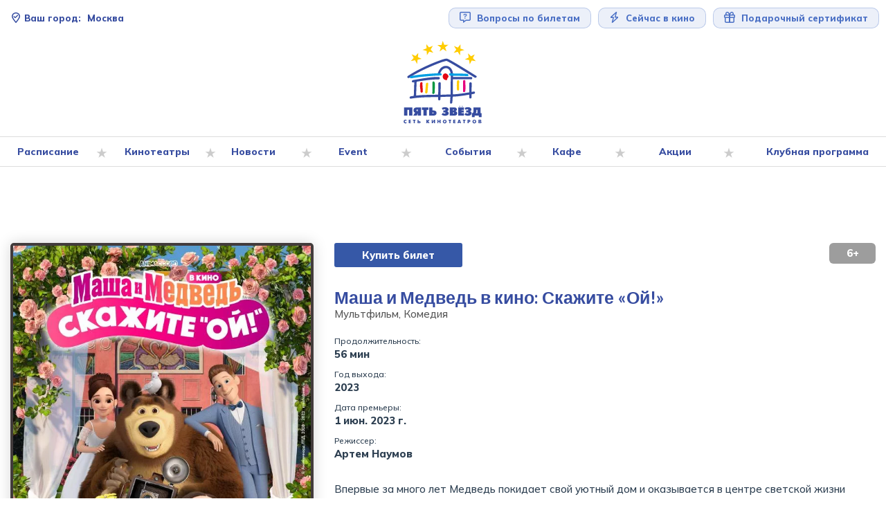

--- FILE ---
content_type: text/html; charset=UTF-8
request_url: https://5zvezd.ru/details/1112
body_size: 8608
content:
<!DOCTYPE html>
<html lang="ru">
<head>
    <meta charset="UTF-8">
    <meta http-equiv="X-UA-Compatible" content="IE=edge">
    <meta name="viewport" content="width=device-width, initial-scale=1">
    <link rel="apple-touch-icon" sizes="180x180" href="/design/icons/apple-touch-icon.png">
    <link rel="icon" type="image/png" sizes="32x32" href="/design/icons/favicon-32x32.png">
    <link rel="icon" type="image/png" sizes="16x16" href="/design/icons/favicon-16x16.png">
    <link rel="manifest" href="/design/icons/site.webmanifest">
    <link rel="mask-icon" href="/design/icons/safari-pinned-tab.svg" color="#364ca0">
    <link rel="shortcut icon" href="/design/icons/favicon.ico">
    <meta name="msapplication-TileColor" content="#2b5797">
    <meta name="msapplication-config" content="/design/icons/browserconfig.xml">
    <meta name="theme-color" content="#ffffff">
        <title>Маша и Медведь в кино: Скажите «Ой!» - смотреть в кино </title>
    <meta property="og:site_name" content="Сеть кинотеатров 5 Звёзд">
<meta property="og:type" content="article">
<meta property="og:url" content="https://5zvezd.ru/details/1112">
<meta name="twitter:card" content="summary">
<meta name="twitter:domain" content="https://5zvezd.ru">
<meta name="twitter:site" content="Сеть кинотеатров 5 Звёзд">
<meta property="og:title" content="Маша и Медведь в кино: Скажите «Ой!» - смотреть в кино ">
<meta itemprop="name" content="Маша и Медведь в кино: Скажите «Ой!» - смотреть в кино ">
<meta property="og:image" content="https://5zvezd.ru/design/export_logo.jpg">
<meta property="twitter:image:src" content="https://5zvezd.ru/design/export_logo.jpg">
<meta itemprop="image" content="https://5zvezd.ru/design/export_logo.jpg">
<meta name="csrf-param" content="_csrf">
<meta name="csrf-token" content="b1f55gK_qPN8sedkjOTvRJgEXWFIkksNVhI34nBqkYwZJY6gOvSaikT4ohbBqd4b-W0TNHmjATg0VGXSQzPQ1g==">

<link href="https://5zvezd.ru/details/1112" rel="canonical">
<link href="/css/bootstrap.min.css?v=1767359775" rel="stylesheet">
<link href="/css/site.css?v=1767359775" rel="stylesheet"></head>
<body>

<header>

    <div class="container">

        <a href="/" class="logo"
           aria-label="Перейти на главную страницу">
            <img src="/design/logo.svg" class="logo" alt="Логотип сети кинотеатров 5 Звёзд">
        </a>

        <div id="fast-buttons">
            <div>
                <button id="current-city" class="text-right" aria-label="Сменить текущей город" onclick="stars.showCityPopUp()">
     <svg><use href="#icon-location-check-regular"></use></svg>     <span>Ваш город:</span>
    Москва</button>

<div id="city-selector-backdrop" onclick="stars.hideCityPopUp()"></div>
<div id="city-selector">
    <p>Какой город вас интересует?</p>
    <ul>
                    <li>
                <a class="btn-blue"
                   href="/site/set-city?id=1&return_url=%2F">
                    Москва                </a>
            </li>
                    <li>
                <a class="btn-blue"
                   href="/site/set-city?id=6&return_url=%2Fvlg">
                    Волгоград                </a>
            </li>
                    <li>
                <a class="btn-blue"
                   href="/site/set-city?id=7&return_url=%2Frzn">
                    Рязань                </a>
            </li>
                    <li>
                <a class="btn-blue"
                   href="/site/set-city?id=5&return_url=%2Fsmr">
                    Самара                </a>
            </li>
                    <li>
                <a class="btn-blue"
                   href="/site/set-city?id=2&return_url=%2Fksk">
                    Курск                </a>
            </li>
                    <li>
                <a class="btn-blue"
                   href="/site/set-city?id=3&return_url=%2Fksm">
                    Кострома                </a>
            </li>
                    <li>
                <a class="btn-blue"
                   href="/site/set-city?id=4&return_url=%2Fshlk">
                    Щёлково                </a>
            </li>
            </ul>
</div>
            </div>
            <div class="right">
                <a href="/tickets-faq" class="big-link btn-svg">
                     <svg><use href="#icon-message-question-regular"></use></svg>                     Вопросы по билетам
                </a>

                <a href="/"
                   class="big-link btn-svg btn-now hidden-xs">
                     <svg><use href="#icon-bolt-regular"></use></svg>                     Сейчас в кино
                </a>

                <a href="/article/podari-kino1"
                   class="big-link btn-svg hidden-xs">
                     <svg><use href="#icon-gift-regular"></use></svg>                     Подарочный сертификат
                </a>
            </div>
        </div>


        <button id="toggleMenu" aria-label="Показать меню"
                onclick="stars.toggleMenu()">
            <span></span>
            <span></span>
            <span></span>
            <span></span>
        </button>

    </div>
    <div id="navigation-block">
        <nav class="container">
            <ul class="dropDownMenu"><li class="dropDownSubMenu menu-link" data-id="2"><a href="/schedule">Расписание</a> <ul class="dropDownSubMenu"><li class="menu-link" data-id="108"><a href="/schedule/smolenskaya">Пять Звезд на Смоленской</a></li><li class="menu-link" data-id="106"><a href="/schedule/paveletskaya">Пять Звезд на Павелецкой</a></li><li class="menu-link" data-id="107"><a href="/schedule/novokuznetskaya">Пять Звезд на Новокузнецкой</a></li></ul></li><li class="dropDownSubMenu menu-link" data-id="6"><a href="/cinemas/smolenskaya">Кинотеатры</a> <ul class="dropDownSubMenu"><li class="menu-link" data-id="10"><a href="/cinemas/smolenskaya">Пять Звезд на Смоленской</a></li><li class="menu-link" data-id="8"><a href="/cinemas/paveletskaya">Пять  Звезд на Павелецкой</a></li><li class="menu-link" data-id="9"><a href="/cinemas/novokuznetskaya">Пять Звезд на Новокузнецкой</a></li></ul></li><li class="menu-link" data-id="4"><a href="/news">Новости</a></li><li class="menu-link" data-id="84"><a href="/eventzone">Event</a></li><li class="menu-link" data-id="5"><a href="/events">События</a></li><li class="menu-link" data-id="85"><a href="/cafe">Кафе</a></li><li class="menu-link" data-id="86"><a href="/sale">Акции</a></li><li class="dropDownSubMenu menu-link" data-id="87"><a href="/club">Клубная программа</a> <ul class="dropDownSubMenu"><li class="menu-link" data-id="90"><a href="/club/club-days">Клубные дни в  Пять звезд</a></li></ul></li></ul>
        </nav>
    </div>
</header>

<main>
    <div class="container">
        <div id="main-slider">
                    </div>

        
<div class="creation-view">
    <div class="creation-info">
        <a class="buy-link visible-sm visible-xs" style="margin-bottom: 20px;" href="#creation-schedule-block">Купить
            билет</a>
        <div class="poster">
            
<picture>
    <source
            type="image/webp"
            srcset="
                /files/default/image?hash=9f46c36ebbdf3595fe9d8fd2df2735a1&width=600&webp=1 1x,
                /files/default/image?hash=9f46c36ebbdf3595fe9d8fd2df2735a1&width=800&webp=1 2x">
    <source
            type="image/jpeg"
            srcset="
                /files/default/image?hash=9f46c36ebbdf3595fe9d8fd2df2735a1&width=600&webp=0 1x,
                /files/default/image?hash=9f46c36ebbdf3595fe9d8fd2df2735a1&width=800&webp=0 2x">
    <img src="/files/default/image?hash=9f46c36ebbdf3595fe9d8fd2df2735a1&width=400&webp=0" alt="Обложка фильма Маша и Медведь в кино: Скажите «Ой!»" >
</picture>
        </div>
        <div class="creation-details">

            <div class="creation-markers">
                <a class="buy-link visible-lg visible-md" href="#creation-schedule-block">Купить билет</a>

                                
            </div>


            <h1>Маша и Медведь в кино: Скажите «Ой!»</h1>

            <div class="creation-genre">
                Мультфильм, Комедия            </div>

            <div class="creation-restrict">
                6+            </div>

            <div class="creation-details-section">
                <div class="creation-details-row">
                    <span>Продолжительность:</span>
                    <b>56 мин</b>
                </div>

                <div class="creation-details-row">
                    <span>Год выхода:</span>
                    <b>2023</b>
                </div>

                <div class="creation-details-row">
                    <span>Дата премьеры:</span>
                    <b>1 июн. 2023 г.</b>
                </div>

                            </div>

                            <div class="creation-details-row">
                    <span>Режиссер:</span>
                    <b>Артем Наумов</b>
                </div>
            
            
            
            <p class="synopsys">Впервые за много лет Медведь покидает свой уютный дом и оказывается в центре светской жизни большого города. Сегодня он — свадебный фотограф, а Маша — его помощница. Прощайте, торжественные церемонии! Здравствуй, круговорот веселья, творческого беспорядка и праздника настоящей любви. Очаровательная история с вдохновляющим посланием о любви и дружбе, которая не раз заставит зрителей сказать: «Ой!»</p>

            
            
        </div>
    </div>

    <div id="creation-schedule-block">
        
<div class="controls slider-controls">
    <button id="-prev" class="slider-arrow-prev"
            onclick="stars.main_slider.slick('slickPrev');">
         <svg><use href="#icon-arrow-left-regular"></use></svg>     </button>
    <button id="-next" class="slider-arrow-next"
            onclick="stars.main_slider.slick('slickNext')" ;>
         <svg><use href="#icon-arrow-right-regular"></use></svg>     </button>
</div>
        <h2>Расписание сеансов</h2>
        <p>Для покупки билетов выберите интересующий вас сеанс.</p>
        К сожалению, информации о сеансах пока нет.    </div>


            <div class="creation-images">
            <h2 class="nm">Кадры из фильма</h2>
            <div class="creation-images-list">
                                    <a href="/files/default/image?hash=93e7ace49643f79a9aceee6b42f30642&width=1200&webp=0" class="creation-image">
                        
<picture>
    <source
            type="image/webp"
            srcset="
                /files/default/image?hash=93e7ace49643f79a9aceee6b42f30642&width=300&webp=1 1x,
                /files/default/image?hash=93e7ace49643f79a9aceee6b42f30642&width=400&webp=1 2x">
    <source
            type="image/jpeg"
            srcset="
                /files/default/image?hash=93e7ace49643f79a9aceee6b42f30642&width=300&webp=0 1x,
                /files/default/image?hash=93e7ace49643f79a9aceee6b42f30642&width=400&webp=0 2x">
    <img src="/files/default/image?hash=93e7ace49643f79a9aceee6b42f30642&width=200&webp=0" alt="Кадр из фильма Маша и Медведь в кино: Скажите «Ой!»" >
</picture>
                    </a>
                                    <a href="/files/default/image?hash=602618fe00131de15b0efb55f098724e&width=1200&webp=0" class="creation-image">
                        
<picture>
    <source
            type="image/webp"
            srcset="
                /files/default/image?hash=602618fe00131de15b0efb55f098724e&width=300&webp=1 1x,
                /files/default/image?hash=602618fe00131de15b0efb55f098724e&width=400&webp=1 2x">
    <source
            type="image/jpeg"
            srcset="
                /files/default/image?hash=602618fe00131de15b0efb55f098724e&width=300&webp=0 1x,
                /files/default/image?hash=602618fe00131de15b0efb55f098724e&width=400&webp=0 2x">
    <img src="/files/default/image?hash=602618fe00131de15b0efb55f098724e&width=200&webp=0" alt="Кадр из фильма Маша и Медведь в кино: Скажите «Ой!»" >
</picture>
                    </a>
                                    <a href="/files/default/image?hash=62c2e88b577078f0b639054d3baac080&width=1200&webp=0" class="creation-image">
                        
<picture>
    <source
            type="image/webp"
            srcset="
                /files/default/image?hash=62c2e88b577078f0b639054d3baac080&width=300&webp=1 1x,
                /files/default/image?hash=62c2e88b577078f0b639054d3baac080&width=400&webp=1 2x">
    <source
            type="image/jpeg"
            srcset="
                /files/default/image?hash=62c2e88b577078f0b639054d3baac080&width=300&webp=0 1x,
                /files/default/image?hash=62c2e88b577078f0b639054d3baac080&width=400&webp=0 2x">
    <img src="/files/default/image?hash=62c2e88b577078f0b639054d3baac080&width=200&webp=0" alt="Кадр из фильма Маша и Медведь в кино: Скажите «Ой!»" >
</picture>
                    </a>
                                    <a href="/files/default/image?hash=c8bce0813b3cd528c46f4fbf88b44f45&width=1200&webp=0" class="creation-image">
                        
<picture>
    <source
            type="image/webp"
            srcset="
                /files/default/image?hash=c8bce0813b3cd528c46f4fbf88b44f45&width=300&webp=1 1x,
                /files/default/image?hash=c8bce0813b3cd528c46f4fbf88b44f45&width=400&webp=1 2x">
    <source
            type="image/jpeg"
            srcset="
                /files/default/image?hash=c8bce0813b3cd528c46f4fbf88b44f45&width=300&webp=0 1x,
                /files/default/image?hash=c8bce0813b3cd528c46f4fbf88b44f45&width=400&webp=0 2x">
    <img src="/files/default/image?hash=c8bce0813b3cd528c46f4fbf88b44f45&width=200&webp=0" alt="Кадр из фильма Маша и Медведь в кино: Скажите «Ой!»" >
</picture>
                    </a>
                                    <a href="/files/default/image?hash=b5570eadbab4e2fef9dc3f65139b25bc&width=1200&webp=0" class="creation-image">
                        
<picture>
    <source
            type="image/webp"
            srcset="
                /files/default/image?hash=b5570eadbab4e2fef9dc3f65139b25bc&width=300&webp=1 1x,
                /files/default/image?hash=b5570eadbab4e2fef9dc3f65139b25bc&width=400&webp=1 2x">
    <source
            type="image/jpeg"
            srcset="
                /files/default/image?hash=b5570eadbab4e2fef9dc3f65139b25bc&width=300&webp=0 1x,
                /files/default/image?hash=b5570eadbab4e2fef9dc3f65139b25bc&width=400&webp=0 2x">
    <img src="/files/default/image?hash=b5570eadbab4e2fef9dc3f65139b25bc&width=200&webp=0" alt="Кадр из фильма Маша и Медведь в кино: Скажите «Ой!»" >
</picture>
                    </a>
                                    <a href="/files/default/image?hash=0896adb3334b7e7d9e9da302d29a4502&width=1200&webp=0" class="creation-image">
                        
<picture>
    <source
            type="image/webp"
            srcset="
                /files/default/image?hash=0896adb3334b7e7d9e9da302d29a4502&width=300&webp=1 1x,
                /files/default/image?hash=0896adb3334b7e7d9e9da302d29a4502&width=400&webp=1 2x">
    <source
            type="image/jpeg"
            srcset="
                /files/default/image?hash=0896adb3334b7e7d9e9da302d29a4502&width=300&webp=0 1x,
                /files/default/image?hash=0896adb3334b7e7d9e9da302d29a4502&width=400&webp=0 2x">
    <img src="/files/default/image?hash=0896adb3334b7e7d9e9da302d29a4502&width=200&webp=0" alt="Кадр из фильма Маша и Медведь в кино: Скажите «Ой!»" >
</picture>
                    </a>
                                    <a href="/files/default/image?hash=d6bc7c6f6777aa57133a4fe37dda5b36&width=1200&webp=0" class="creation-image">
                        
<picture>
    <source
            type="image/webp"
            srcset="
                /files/default/image?hash=d6bc7c6f6777aa57133a4fe37dda5b36&width=300&webp=1 1x,
                /files/default/image?hash=d6bc7c6f6777aa57133a4fe37dda5b36&width=400&webp=1 2x">
    <source
            type="image/jpeg"
            srcset="
                /files/default/image?hash=d6bc7c6f6777aa57133a4fe37dda5b36&width=300&webp=0 1x,
                /files/default/image?hash=d6bc7c6f6777aa57133a4fe37dda5b36&width=400&webp=0 2x">
    <img src="/files/default/image?hash=d6bc7c6f6777aa57133a4fe37dda5b36&width=200&webp=0" alt="Кадр из фильма Маша и Медведь в кино: Скажите «Ой!»" >
</picture>
                    </a>
                                    <a href="/files/default/image?hash=95fcf9854531451d6a255fedad5ea35a&width=1200&webp=0" class="creation-image">
                        
<picture>
    <source
            type="image/webp"
            srcset="
                /files/default/image?hash=95fcf9854531451d6a255fedad5ea35a&width=300&webp=1 1x,
                /files/default/image?hash=95fcf9854531451d6a255fedad5ea35a&width=400&webp=1 2x">
    <source
            type="image/jpeg"
            srcset="
                /files/default/image?hash=95fcf9854531451d6a255fedad5ea35a&width=300&webp=0 1x,
                /files/default/image?hash=95fcf9854531451d6a255fedad5ea35a&width=400&webp=0 2x">
    <img src="/files/default/image?hash=95fcf9854531451d6a255fedad5ea35a&width=200&webp=0" alt="Кадр из фильма Маша и Медведь в кино: Скажите «Ой!»" >
</picture>
                    </a>
                                    <a href="/files/default/image?hash=81d8acea539bf18f1e15c66abe0035e1&width=1200&webp=0" class="creation-image">
                        
<picture>
    <source
            type="image/webp"
            srcset="
                /files/default/image?hash=81d8acea539bf18f1e15c66abe0035e1&width=300&webp=1 1x,
                /files/default/image?hash=81d8acea539bf18f1e15c66abe0035e1&width=400&webp=1 2x">
    <source
            type="image/jpeg"
            srcset="
                /files/default/image?hash=81d8acea539bf18f1e15c66abe0035e1&width=300&webp=0 1x,
                /files/default/image?hash=81d8acea539bf18f1e15c66abe0035e1&width=400&webp=0 2x">
    <img src="/files/default/image?hash=81d8acea539bf18f1e15c66abe0035e1&width=200&webp=0" alt="Кадр из фильма Маша и Медведь в кино: Скажите «Ой!»" >
</picture>
                    </a>
                                    <a href="/files/default/image?hash=f0bc0e0498bd70b0d51d683c98a789e9&width=1200&webp=0" class="creation-image">
                        
<picture>
    <source
            type="image/webp"
            srcset="
                /files/default/image?hash=f0bc0e0498bd70b0d51d683c98a789e9&width=300&webp=1 1x,
                /files/default/image?hash=f0bc0e0498bd70b0d51d683c98a789e9&width=400&webp=1 2x">
    <source
            type="image/jpeg"
            srcset="
                /files/default/image?hash=f0bc0e0498bd70b0d51d683c98a789e9&width=300&webp=0 1x,
                /files/default/image?hash=f0bc0e0498bd70b0d51d683c98a789e9&width=400&webp=0 2x">
    <img src="/files/default/image?hash=f0bc0e0498bd70b0d51d683c98a789e9&width=200&webp=0" alt="Кадр из фильма Маша и Медведь в кино: Скажите «Ой!»" >
</picture>
                    </a>
                                    <a href="/files/default/image?hash=eccc6f9f632dc716b7e25d35eab51168&width=1200&webp=0" class="creation-image">
                        
<picture>
    <source
            type="image/webp"
            srcset="
                /files/default/image?hash=eccc6f9f632dc716b7e25d35eab51168&width=300&webp=1 1x,
                /files/default/image?hash=eccc6f9f632dc716b7e25d35eab51168&width=400&webp=1 2x">
    <source
            type="image/jpeg"
            srcset="
                /files/default/image?hash=eccc6f9f632dc716b7e25d35eab51168&width=300&webp=0 1x,
                /files/default/image?hash=eccc6f9f632dc716b7e25d35eab51168&width=400&webp=0 2x">
    <img src="/files/default/image?hash=eccc6f9f632dc716b7e25d35eab51168&width=200&webp=0" alt="Кадр из фильма Маша и Медведь в кино: Скажите «Ой!»" >
</picture>
                    </a>
                                    <a href="/files/default/image?hash=fe98de98b6e3816e6b4d91e3197f734f&width=1200&webp=0" class="creation-image">
                        
<picture>
    <source
            type="image/webp"
            srcset="
                /files/default/image?hash=fe98de98b6e3816e6b4d91e3197f734f&width=300&webp=1 1x,
                /files/default/image?hash=fe98de98b6e3816e6b4d91e3197f734f&width=400&webp=1 2x">
    <source
            type="image/jpeg"
            srcset="
                /files/default/image?hash=fe98de98b6e3816e6b4d91e3197f734f&width=300&webp=0 1x,
                /files/default/image?hash=fe98de98b6e3816e6b4d91e3197f734f&width=400&webp=0 2x">
    <img src="/files/default/image?hash=fe98de98b6e3816e6b4d91e3197f734f&width=200&webp=0" alt="Кадр из фильма Маша и Медведь в кино: Скажите «Ой!»" >
</picture>
                    </a>
                                    <a href="/files/default/image?hash=4b18809b9d4b4334e81310bdd5204c01&width=1200&webp=0" class="creation-image">
                        
<picture>
    <source
            type="image/webp"
            srcset="
                /files/default/image?hash=4b18809b9d4b4334e81310bdd5204c01&width=300&webp=1 1x,
                /files/default/image?hash=4b18809b9d4b4334e81310bdd5204c01&width=400&webp=1 2x">
    <source
            type="image/jpeg"
            srcset="
                /files/default/image?hash=4b18809b9d4b4334e81310bdd5204c01&width=300&webp=0 1x,
                /files/default/image?hash=4b18809b9d4b4334e81310bdd5204c01&width=400&webp=0 2x">
    <img src="/files/default/image?hash=4b18809b9d4b4334e81310bdd5204c01&width=200&webp=0" alt="Кадр из фильма Маша и Медведь в кино: Скажите «Ой!»" >
</picture>
                    </a>
                                    <a href="/files/default/image?hash=3dfe7a530feb049b8d3ba7c898c3d7c8&width=1200&webp=0" class="creation-image">
                        
<picture>
    <source
            type="image/webp"
            srcset="
                /files/default/image?hash=3dfe7a530feb049b8d3ba7c898c3d7c8&width=300&webp=1 1x,
                /files/default/image?hash=3dfe7a530feb049b8d3ba7c898c3d7c8&width=400&webp=1 2x">
    <source
            type="image/jpeg"
            srcset="
                /files/default/image?hash=3dfe7a530feb049b8d3ba7c898c3d7c8&width=300&webp=0 1x,
                /files/default/image?hash=3dfe7a530feb049b8d3ba7c898c3d7c8&width=400&webp=0 2x">
    <img src="/files/default/image?hash=3dfe7a530feb049b8d3ba7c898c3d7c8&width=200&webp=0" alt="Кадр из фильма Маша и Медведь в кино: Скажите «Ой!»" >
</picture>
                    </a>
                                    <a href="/files/default/image?hash=8deda6d046a94d53c4efc3a70c8665ff&width=1200&webp=0" class="creation-image">
                        
<picture>
    <source
            type="image/webp"
            srcset="
                /files/default/image?hash=8deda6d046a94d53c4efc3a70c8665ff&width=300&webp=1 1x,
                /files/default/image?hash=8deda6d046a94d53c4efc3a70c8665ff&width=400&webp=1 2x">
    <source
            type="image/jpeg"
            srcset="
                /files/default/image?hash=8deda6d046a94d53c4efc3a70c8665ff&width=300&webp=0 1x,
                /files/default/image?hash=8deda6d046a94d53c4efc3a70c8665ff&width=400&webp=0 2x">
    <img src="/files/default/image?hash=8deda6d046a94d53c4efc3a70c8665ff&width=200&webp=0" alt="Кадр из фильма Маша и Медведь в кино: Скажите «Ой!»" >
</picture>
                    </a>
                                    <a href="/files/default/image?hash=87171c4ac2766f3aded7395eafe96750&width=1200&webp=0" class="creation-image">
                        
<picture>
    <source
            type="image/webp"
            srcset="
                /files/default/image?hash=87171c4ac2766f3aded7395eafe96750&width=300&webp=1 1x,
                /files/default/image?hash=87171c4ac2766f3aded7395eafe96750&width=400&webp=1 2x">
    <source
            type="image/jpeg"
            srcset="
                /files/default/image?hash=87171c4ac2766f3aded7395eafe96750&width=300&webp=0 1x,
                /files/default/image?hash=87171c4ac2766f3aded7395eafe96750&width=400&webp=0 2x">
    <img src="/files/default/image?hash=87171c4ac2766f3aded7395eafe96750&width=200&webp=0" alt="Кадр из фильма Маша и Медведь в кино: Скажите «Ой!»" >
</picture>
                    </a>
                                    <a href="/files/default/image?hash=78ccdde19c9d886c3a604a3c8a657ed1&width=1200&webp=0" class="creation-image">
                        
<picture>
    <source
            type="image/webp"
            srcset="
                /files/default/image?hash=78ccdde19c9d886c3a604a3c8a657ed1&width=300&webp=1 1x,
                /files/default/image?hash=78ccdde19c9d886c3a604a3c8a657ed1&width=400&webp=1 2x">
    <source
            type="image/jpeg"
            srcset="
                /files/default/image?hash=78ccdde19c9d886c3a604a3c8a657ed1&width=300&webp=0 1x,
                /files/default/image?hash=78ccdde19c9d886c3a604a3c8a657ed1&width=400&webp=0 2x">
    <img src="/files/default/image?hash=78ccdde19c9d886c3a604a3c8a657ed1&width=200&webp=0" alt="Кадр из фильма Маша и Медведь в кино: Скажите «Ой!»" >
</picture>
                    </a>
                                    <a href="/files/default/image?hash=7eef6e7ba536cf86d4502dd99c4f2231&width=1200&webp=0" class="creation-image">
                        
<picture>
    <source
            type="image/webp"
            srcset="
                /files/default/image?hash=7eef6e7ba536cf86d4502dd99c4f2231&width=300&webp=1 1x,
                /files/default/image?hash=7eef6e7ba536cf86d4502dd99c4f2231&width=400&webp=1 2x">
    <source
            type="image/jpeg"
            srcset="
                /files/default/image?hash=7eef6e7ba536cf86d4502dd99c4f2231&width=300&webp=0 1x,
                /files/default/image?hash=7eef6e7ba536cf86d4502dd99c4f2231&width=400&webp=0 2x">
    <img src="/files/default/image?hash=7eef6e7ba536cf86d4502dd99c4f2231&width=200&webp=0" alt="Кадр из фильма Маша и Медведь в кино: Скажите «Ой!»" >
</picture>
                    </a>
                                    <a href="/files/default/image?hash=17731bacb9094299b933bdab17f9a0cc&width=1200&webp=0" class="creation-image">
                        
<picture>
    <source
            type="image/webp"
            srcset="
                /files/default/image?hash=17731bacb9094299b933bdab17f9a0cc&width=300&webp=1 1x,
                /files/default/image?hash=17731bacb9094299b933bdab17f9a0cc&width=400&webp=1 2x">
    <source
            type="image/jpeg"
            srcset="
                /files/default/image?hash=17731bacb9094299b933bdab17f9a0cc&width=300&webp=0 1x,
                /files/default/image?hash=17731bacb9094299b933bdab17f9a0cc&width=400&webp=0 2x">
    <img src="/files/default/image?hash=17731bacb9094299b933bdab17f9a0cc&width=200&webp=0" alt="Кадр из фильма Маша и Медведь в кино: Скажите «Ой!»" >
</picture>
                    </a>
                                    <a href="/files/default/image?hash=deff6b4e4484857e50e5f846405fc576&width=1200&webp=0" class="creation-image">
                        
<picture>
    <source
            type="image/webp"
            srcset="
                /files/default/image?hash=deff6b4e4484857e50e5f846405fc576&width=300&webp=1 1x,
                /files/default/image?hash=deff6b4e4484857e50e5f846405fc576&width=400&webp=1 2x">
    <source
            type="image/jpeg"
            srcset="
                /files/default/image?hash=deff6b4e4484857e50e5f846405fc576&width=300&webp=0 1x,
                /files/default/image?hash=deff6b4e4484857e50e5f846405fc576&width=400&webp=0 2x">
    <img src="/files/default/image?hash=deff6b4e4484857e50e5f846405fc576&width=200&webp=0" alt="Кадр из фильма Маша и Медведь в кино: Скажите «Ой!»" >
</picture>
                    </a>
                            </div>
        </div>
    </div>    </div>

</main>

<footer>
    <div class="container">

        <div class="app-links">
            <p>В нашем мобильном приложении покупать билеты еще быстрее и проще!</p>
            <div>
                <a href="https://apps.rustore.ru/app/ru.rambler.fivestars">
                    <img src="/design/android.svg" class="img-fluid"
                         alt="Мобильное приложение кинотеатра 5 звезд для android">
                </a>
                <a href="https://apps.apple.com/ru/app/%D0%BF%D1%8F%D1%82%D1%8C-%D0%B7%D0%B2%D0%B5%D0%B7%D0%B4-%D1%81%D0%B5%D1%82%D1%8C-%D0%BA%D0%B8%D0%BD%D0%BE%D1%82%D0%B5%D0%B0%D1%82%D1%80%D0%BE%D0%B2/id6447267756">
                    <img src="/design/ios.svg" class="img-fluid" alt="Мобильное приложение кинотеатра 5 звезд для ios">
                </a>
            </div>
            <img class="qr" src="/design/app-qr.svg" alt="QR код для загрузки мобильног приложения.">
        </div>


        <div class="footer-social">
            <span>Мы в социальных сетях:</span>
            <a href="https://vk.com/5zvezd" rel="nofollow" target="_blank">
                 <svg><use href="#icon-vk-brands"></use></svg>             </a>
            <a href="https://t.me/kinoteatr5zvezd" rel="nofollow" target="_blank">
                 <svg><use href="#icon-telegram-brands"></use></svg>             </a>
        </div>

        <div class="footer-links">
            <a href="https://paradisegroup.ru" class="paradise-link">
                <img src="/design/logo.svg" alt="Логотип Пять Звёзд">
            </a>
            <ul class="links">
                <li><a href="/article/podari-kino1">Подарочный сертификат</a></li>
                <li><a href="/pushkin">Пушкинская карта</a></li>
                <li><a href="/about">Наша сеть кинотеатров</a></li>
                <li><a href="/advertising">Реклама и аренда</a></li>
                <li><a href="#" onclick="$('#contact-modal').modal()">Контакты</a></li>
                <li><a href="/pilitika.pdf">Политика конфиденциальности персональных данных</a></li>
            </ul>
        </div>

    </div>

    <div class="copyright">
        <div>
            <img src="/design/paradise.svg" alt="Логотип компании Paradise" class="paradise">
            <div>
                2007-2026                <span>&copy; <a href="https://paradisegroup.ru" rel="nofollow" target="_blank">
                    Группа компаний Парадиз
                    </a>
                </span>
            </div>
        </div>
        <div>
            <img src="/design/floor12.svg" alt="Логотип Евгения Горяева" class="f12">
            <a href="https://floor12.net/ru" rel="nofollow" target="_blank">
                Разработка и поддержка сайта: <span>floor12.net</span>
            </a>
        </div>

    </div>

</footer>

<div class="modal fade" id="contact-modal" role="dialog">
    <div class="modal-dialog" role="document">
        <div class="modal-content">
            <div class="modal-header">
                <h2>Выберите тему обращения</h2>
            </div>
            <div class="modal-body text-center">
                <a class="btn btn-primary" href="/tickets-faq">По вопросам билетов</a>
                <a class="btn btn-primary" href="/contacts">По другим вопросам</a>
            </div>
        </div>
    </div>
</div>

<script src="/js/jquery-3.6.0.min.js?v=1767359775"></script>
<script src="/assets/15751e90/js/bootstrap.min.js?v=1767359917"></script>
<script src="/js/main.js?v=1767359775"></script>
<script>jQuery(function ($) {
stars.initCreationImageSlider();
});</script><script async defer type="text/javascript" src="https://www.afisha.ru/w/ticketmanager.js"></script>
<!-- Yandex.Metrika counter -->
<script type="text/javascript">
    (function (m, e, t, r, i, k, a) {
        m[i] = m[i] || function () {
            (m[i].a = m[i].a || []).push(arguments)
        };
        m[i].l = 1 * new Date();
        for (var j = 0; j < document.scripts.length; j++) {
            if (document.scripts[j].src === r) {
                return;
            }
        }
        k = e.createElement(t), a = e.getElementsByTagName(t)[0], k.async = 1, k.src = r, a.parentNode.insertBefore(k, a)
    })
    (window, document, "script", "https://mc.yandex.ru/metrika/tag.js", "ym");

    ym(87452005, "init", {
        clickmap: true,
        trackLinks: true,
        accurateTrackBounce: true,
        webvisor: false
    });
</script>
<noscript>
    <div><img src="https://mc.yandex.ru/watch/87452005" style="position:absolute; left:-9999px;" alt=""/></div>
</noscript>
<!-- /Yandex.Metrika counter --><svg xmlns="http://www.w3.org/2000/svg" style="display: none;"><symbol  id='icon-arrow-left-regular'  viewBox="0 0 448 512"><!--! Font Awesome Pro 6.0.0 by @fontawesome - https://fontawesome.com License - https://fontawesome.com/license (Commercial License) Copyright 2022 Fonticons, Inc. --><path fill="currentColor"d="M447.1 256c0 13.25-10.76 24.01-24.01 24.01H83.9l132.7 126.6c9.625 9.156 9.969 24.41 .8125 33.94c-9.156 9.594-24.34 9.938-33.94 .8125l-176-168C2.695 268.9 .0078 262.6 .0078 256S2.695 243.2 7.445 238.6l176-168C193 61.51 208.2 61.85 217.4 71.45c9.156 9.5 8.812 24.75-.8125 33.94l-132.7 126.6h340.1C437.2 232 447.1 242.8 447.1 256z"/></symbol><symbol  id='icon-arrow-right-regular'  viewBox="0 0 448 512"><!--! Font Awesome Pro 6.0.0 by @fontawesome - https://fontawesome.com License - https://fontawesome.com/license (Commercial License) Copyright 2022 Fonticons, Inc. --><path fill="currentColor"d="M264.6 70.63l176 168c4.75 4.531 7.438 10.81 7.438 17.38s-2.688 12.84-7.438 17.38l-176 168c-9.594 9.125-24.78 8.781-33.94-.8125c-9.156-9.5-8.812-24.75 .8125-33.94l132.7-126.6H24.01c-13.25 0-24.01-10.76-24.01-24.01s10.76-23.99 24.01-23.99h340.1l-132.7-126.6C221.8 96.23 221.5 80.98 230.6 71.45C239.8 61.85 254.1 61.51 264.6 70.63z"/></symbol><symbol  id='icon-location-check-regular'  viewBox="0 0 384 512"><!--! Font Awesome Pro 6.0.0 by @fontawesome - https://fontawesome.com License - https://fontawesome.com/license (Commercial License) Copyright 2022 Fonticons, Inc. --><path fill="currentColor"d="M176.1 272.1C167.6 282.3 152.4 282.3 143 272.1L87.03 216.1C77.66 207.6 77.66 192.4 87.03 183C96.4 173.7 111.6 173.7 120.1 183L160 222.1L255 127C264.4 117.7 279.6 117.7 288.1 127C298.3 136.4 298.3 151.6 288.1 160.1L176.1 272.1zM384 192C384 279.4 267 435 215.7 499.2C203.4 514.5 180.6 514.5 168.3 499.2C116.1 435 0 279.4 0 192C0 85.96 85.96 0 192 0C298 0 384 85.96 384 192H384zM192 48C112.5 48 48 112.5 48 192C48 204.4 52.49 223.6 63.3 249.2C73.78 274 88.66 301.4 105.8 329.1C134.2 375.3 167.2 419.1 192 451.7C216.8 419.1 249.8 375.3 278.2 329.1C295.3 301.4 310.2 274 320.7 249.2C331.5 223.6 336 204.4 336 192C336 112.5 271.5 48 192 48V48z"/></symbol><symbol  id='icon-message-question-regular'  viewBox="0 0 512 512"><!--! Font Awesome Pro 6.0.0 by @fontawesome - https://fontawesome.com License - https://fontawesome.com/license (Commercial License) Copyright 2022 Fonticons, Inc. --><path fill="currentColor"d="M448 0H64C28.75 0 0 28.75 0 63.1v287.1C0 387.2 28.75 415.1 64 415.1h96v83.1c0 9.836 11.02 15.5 19.12 9.649L304 415.1H448c35.25 0 64-28.75 64-63.1V63.1C512 28.75 483.3 0 448 0zM464 352c0 8.75-7.25 16-16 16h-160l-80 60v-60H64c-8.75 0-16-7.25-16-16V64c0-8.75 7.25-16 16-16h384c8.75 0 16 7.25 16 16V352zM249.1 268C235.4 268 224 279.4 224 294S235.4 320 249.1 320C264.6 320 276 308.6 276 294S264.6 268 249.1 268zM277.7 96H234.3C201.8 96 176 121.6 176 153.8c0 10.74 9.166 19.83 20 19.83S216 164.6 216 153.8c0-9.914 8.334-18.17 18.33-18.17h43.33c10 0 18.33 8.26 18.33 18.17c0 6.607-3.334 12.39-9.166 15.7L239.3 197.6c-6.668 4.131-10 10.74-10 17.35v13.22c0 10.74 9.166 19.83 20 19.83c10.83 0 20-9.088 20-19.83V226.5l38.33-23.13C325.2 192.7 336 173.7 336 153.8C336 121.6 310.2 96 277.7 96z"/></symbol><symbol  id='icon-bolt-regular'  viewBox="0 0 384 512"><!--! Font Awesome Pro 6.0.0 by @fontawesome - https://fontawesome.com License - https://fontawesome.com/license (Commercial License) Copyright 2022 Fonticons, Inc. --><path fill="currentColor"d="M289.7 .0006C308.8 .0006 322.6 18.26 317.4 36.61L263.8 224H349.1C368.4 224 384 239.6 384 258.9C384 269.2 379.5 278.9 371.7 285.6L112.9 505.2C107.7 509.6 101.1 512 94.27 512C75.18 512 61.4 493.7 66.64 475.4L120.2 288H33.74C15.1 288 0 272.9 0 254.3C0 244.4 4.315 235 11.81 228.6L271.1 6.893C276.3 2.445 282.9 0 289.7 0V.0006zM253.6 84.99L72.36 240H152C159.5 240 166.6 243.5 171.2 249.5C175.7 255.6 177.1 263.4 175.1 270.6L130.3 427.5L313.5 272H232C224.5 272 217.4 268.5 212.8 262.5C208.3 256.4 206.9 248.6 208.9 241.4L253.6 84.99z"/></symbol><symbol  id='icon-gift-regular'  viewBox="0 0 512 512"><!--! Font Awesome Pro 6.0.0 by @fontawesome - https://fontawesome.com License - https://fontawesome.com/license (Commercial License) Copyright 2022 Fonticons, Inc. --><path fill="currentColor"d="M256 85.46L280.1 44.45C296.3 16.91 325.9 0 357.8 0H360C408.6 0 448 39.4 448 88C448 102.4 444.5 115.1 438.4 128H464C490.5 128 512 149.5 512 176V240C512 260.9 498.6 278.7 480 285.3V448C480 483.3 451.3 512 416 512H96C60.65 512 32 483.3 32 448V285.3C13.36 278.7 0 260.9 0 240V176C0 149.5 21.49 128 48 128H73.6C67.46 115.1 64 102.4 64 88C64 39.4 103.4 0 152 0H154.2C186.1 0 215.7 16.91 231.9 44.45L256 85.46zM288 176V240H464V176H288zM224 176H48V240H224V176zM224 288H80V448C80 456.8 87.16 464 96 464H224V288zM288 464H416C424.8 464 432 456.8 432 448V288H288V464zM360 128C382.1 128 400 110.1 400 88C400 65.91 382.1 48 360 48H357.8C342.9 48 329.1 55.91 321.5 68.78L286.7 128H360zM225.3 128L190.5 68.78C182.9 55.91 169.1 48 154.2 48H152C129.9 48 112 65.91 112 88C112 110.1 129.9 128 152 128H225.3z"/></symbol><symbol  id='icon-vk-brands'  viewBox="0 0 448 512"><!--! Font Awesome Pro 6.0.0 by @fontawesome - https://fontawesome.com License - https://fontawesome.com/license (Commercial License) Copyright 2022 Fonticons, Inc. --><path fill="currentColor"d="M31.4907 63.4907C0 94.9813 0 145.671 0 247.04V264.96C0 366.329 0 417.019 31.4907 448.509C62.9813 480 113.671 480 215.04 480H232.96C334.329 480 385.019 480 416.509 448.509C448 417.019 448 366.329 448 264.96V247.04C448 145.671 448 94.9813 416.509 63.4907C385.019 32 334.329 32 232.96 32H215.04C113.671 32 62.9813 32 31.4907 63.4907ZM75.6 168.267H126.747C128.427 253.76 166.133 289.973 196 297.44V168.267H244.16V242C273.653 238.827 304.64 205.227 315.093 168.267H363.253C359.313 187.435 351.46 205.583 340.186 221.579C328.913 237.574 314.461 251.071 297.733 261.227C316.41 270.499 332.907 283.63 346.132 299.751C359.357 315.873 369.01 334.618 374.453 354.747H321.44C316.555 337.262 306.614 321.61 292.865 309.754C279.117 297.899 262.173 290.368 244.16 288.107V354.747H238.373C136.267 354.747 78.0267 284.747 75.6 168.267Z"/></symbol><symbol  id='icon-telegram-brands'  viewBox="0 0 496 512"><!--! Font Awesome Pro 6.0.0 by @fontawesome - https://fontawesome.com License - https://fontawesome.com/license (Commercial License) Copyright 2022 Fonticons, Inc. --><path fill="currentColor"d="M248,8C111.033,8,0,119.033,0,256S111.033,504,248,504,496,392.967,496,256,384.967,8,248,8ZM362.952,176.66c-3.732,39.215-19.881,134.378-28.1,178.3-3.476,18.584-10.322,24.816-16.948,25.425-14.4,1.326-25.338-9.517-39.287-18.661-21.827-14.308-34.158-23.215-55.346-37.177-24.485-16.135-8.612-25,5.342-39.5,3.652-3.793,67.107-61.51,68.335-66.746.153-.655.3-3.1-1.154-4.384s-3.59-.849-5.135-.5q-3.283.746-104.608,69.142-14.845,10.194-26.894,9.934c-8.855-.191-25.888-5.006-38.551-9.123-15.531-5.048-27.875-7.717-26.8-16.291q.84-6.7,18.45-13.7,108.446-47.248,144.628-62.3c68.872-28.647,83.183-33.623,92.511-33.789,2.052-.034,6.639.474,9.61,2.885a10.452,10.452,0,0,1,3.53,6.716A43.765,43.765,0,0,1,362.952,176.66Z"/></symbol></svg></body>
</html>


--- FILE ---
content_type: text/css
request_url: https://5zvezd.ru/css/site.css?v=1767359775
body_size: 6769
content:
@import url("https://fonts.googleapis.com/css2?family=Mulish:wght@300;500;600;800&display=swap");
html, body {
  min-height: 100%; }

html,
body {
  font-family: 'Mulish', sans-serif;
  display: flex;
  flex-direction: column;
  height: 100%; }

h1, h2, h3 {
  color: #364ca0;
  font-weight: 600;
  text-align: center;
  margin: 30px 0 10px 0; }

@media (min-width: 992px) {
  .container {
    width: 100%; } }
@media (min-width: 1700px) {
  .container {
    max-width: 1650px;
    width: 100%; } }
h1 {
  font-size: 25px;
  font-weight: 600;
  margin: 40px 0 30px 0; }

h2 {
  font-size: 21px; }

h3 {
  font-size: 18px; }

a {
  color: #364ca0;
  transition: color 0.3s ease; }

a:focus,
a:hover {
  color: #253471;
  text-decoration: none; }

.modal-edit-page {
  margin-top: 30px; }

.btn {
  transition: all 0.3s ease; }

.btn-svg svg {
  width: 1.2em;
  height: 1.2em;
  margin: 2px 5px -2px 0; }

.btn-primary {
  background: #364ca0;
  border-color: #364ca0; }

svg {
  margin: 0 0px -0.2em 0;
  width: 1.2em;
  height: 1.2em; }

header {
  box-shadow: 0 0 15px #00000029;
  border-bottom: 2px #ddd solid;
  background: white;
  margin-top: 40px; }
  header > div.container::before,
  header > div.container::after {
    display: none; }
  header #fast-buttons {
    font-size: 12px;
    font-weight: bold;
    position: absolute;
    top: 0;
    left: 0;
    background: #fff;
    height: 40px;
    width: 100%;
    display: flex;
    color: #364ca0;
    justify-content: space-between;
    padding: 0; }
    header #fast-buttons > div > button,
    header #fast-buttons > div > a {
      display: block;
      background: none;
      border: 0;
      text-align: center;
      flex: 1;
      padding: 9px 12px;
      white-space: nowrap; }
      header #fast-buttons > div > button span,
      header #fast-buttons > div > a span {
        display: none; }
  header > div.container {
    padding: 10px 15px;
    align-items: end;
    display: flex;
    justify-content: center; }
    header > div.container a.logo {
      width: 110px;
      display: block; }
      header > div.container a.logo img {
        width: 100%; }
    header > div.container button#toggleMenu {
      margin: 0 0 0 10px;
      border: 0;
      padding: 0;
      width: 60px;
      height: 38px;
      position: absolute;
      right: 0;
      cursor: pointer;
      background: none; }
      header > div.container button#toggleMenu span {
        left: 10px;
        display: block;
        position: absolute;
        height: 4px;
        width: 60%;
        background: #364ca0;
        border-radius: 9px;
        opacity: 1;
        -webkit-transform: rotate(0deg);
        -moz-transform: rotate(0deg);
        -o-transform: rotate(0deg);
        transform: rotate(0deg);
        -webkit-transition: 0.25s ease-in-out;
        -moz-transition: 0.25s ease-in-out;
        -o-transition: 0.25s ease-in-out;
        transition: 0.25s ease-in-out; }
      header > div.container button#toggleMenu span:nth-child(1) {
        top: 9px; }
      header > div.container button#toggleMenu span:nth-child(2), header > div.container button#toggleMenu span:nth-child(3) {
        top: 18px; }
      header > div.container button#toggleMenu span:nth-child(4) {
        top: 27px; }
    header > div.container button#toggleMenu.open span:nth-child(1) {
      top: 12px;
      width: 0;
      left: 50%; }
    header > div.container button#toggleMenu.open span:nth-child(2) {
      -webkit-transform: rotate(45deg);
      -moz-transform: rotate(45deg);
      -o-transform: rotate(45deg);
      transform: rotate(45deg); }
    header > div.container button#toggleMenu.open span:nth-child(3) {
      -webkit-transform: rotate(-45deg);
      -moz-transform: rotate(-45deg);
      -o-transform: rotate(-45deg);
      transform: rotate(-45deg); }
    header > div.container button#toggleMenu.open span:nth-child(4) {
      top: 18px;
      width: 0;
      left: 50%; }
  header #navigation-block {
    z-index: 12;
    transition: all 0.2s ease;
    max-height: 0;
    margin: 0 0 0 0;
    background: #fff;
    padding: 20px 0;
    box-shadow: 0 7px 26px #00000054;
    position: absolute;
    width: 100%;
    top: 172px;
    visibility: hidden;
    opacity: 0; }
    header #navigation-block ul.dropDownMenu {
      margin-top: 0;
      margin-bottom: 10.5px;
      padding: 0 0 0 20px; }
      header #navigation-block ul.dropDownMenu li {
        margin: 0 0 10px 0; }
        header #navigation-block ul.dropDownMenu li a {
          color: #364ca0;
          font-weight: bold; }
        header #navigation-block ul.dropDownMenu li a:hover,
        header #navigation-block ul.dropDownMenu li a:focus-within,
        header #navigation-block ul.dropDownMenu li a.active {
          background-color: #253471;
          color: white; }
        header #navigation-block ul.dropDownMenu li ul.dropDownSubMenu {
          margin: 10px 0 20px 0;
          text-transform: none; }
      header #navigation-block ul.dropDownMenu li.active:after {
        margin-left: 5px; }
  header #navigation-block.opened {
    opacity: 1;
    visibility: visible;
    max-height: 600px; }

@media (min-width: 992px) {
  header {
    border: 0;
    box-shadow: none; }
    header > div.container {
      padding: 17px 15px 0; }
      header > div.container a.logo {
        width: 120px; }
      header > div.container button#toggleMenu {
        display: none; }
      header > div.container #fast-buttons {
        top: 11px;
        height: auto; }
        header > div.container #fast-buttons > div {
          display: flex; }
          header > div.container #fast-buttons > div > button, header > div.container #fast-buttons > div > a {
            font-size: 13px;
            padding: 4px 15px; }
            header > div.container #fast-buttons > div > button span, header > div.container #fast-buttons > div > a span {
              display: inline;
              text-transform: none;
              margin-right: 5px; }
        header > div.container #fast-buttons > div.right > button, header > div.container #fast-buttons > div.right > a {
          font-size: 13px;
          color: #4b70c5;
          background-color: rgba(75, 112, 197, 0.1);
          border: 1px solid rgba(75, 112, 197, 0.3);
          border-radius: 10px;
          padding: 3px 15px 5px;
          margin: 0 10px 0 0; }
    header #navigation-block {
      margin: 15px 0 20px;
      background: white;
      display: block;
      opacity: 1;
      visibility: visible;
      max-height: 600px;
      position: relative;
      top: auto;
      border-top: 1px solid #DDDDDD;
      padding: 6px 0;
      box-shadow: none;
      border-bottom: 1px solid #DDDDDD; }
      header #navigation-block nav ul.dropDownMenu {
        display: flex;
        justify-content: space-between;
        list-style: none;
        padding: 0;
        margin: 0; }
        header #navigation-block nav ul.dropDownMenu svg {
          width: 1em;
          height: 1em; }
        header #navigation-block nav ul.dropDownMenu > li:after {
          flex: 1;
          content: url("data:image/svg+xml,%3Csvg xmlns='http://www.w3.org/2000/svg' width='1em' id='icon-star' viewBox='0 0 16 15'%3E%3Cpath d='M9.8225 6.21154L8 0.442307L6.1775 6.21154H0.5L5.135 9.39183L3.3725 14.8654L8 11.4832L12.635 14.8654L10.8725 9.39183L15.5 6.21154H9.8225Z' fill='%23cccccc'%3E%3C/path%3E%3C/svg%3E");
          text-align: center;
          margin-top: 8px; }
        header #navigation-block nav ul.dropDownMenu > li > a {
          border-radius: 5px; }
        header #navigation-block nav ul.dropDownMenu li {
          display: flex;
          flex: 1;
          margin: 0; }
          header #navigation-block nav ul.dropDownMenu li a {
            color: #364ca0;
            padding: 5px 10px;
            display: block;
            transition: all 0.3s ease;
            font-size: 14px; }
          header #navigation-block nav ul.dropDownMenu li a:hover,
          header #navigation-block nav ul.dropDownMenu li a:focus {
            text-decoration: none; }
          header #navigation-block nav ul.dropDownMenu li ul.dropDownSubMenu {
            transition: all 0.3s ease;
            opacity: 0;
            visibility: hidden;
            position: absolute;
            background: white;
            list-style: none;
            padding: 0;
            border-bottom-left-radius: 5px;
            border-bottom-right-radius: 5px;
            margin: 34px 0 0 0;
            box-shadow: 0 20px 20px #00000063; }
            header #navigation-block nav ul.dropDownMenu li ul.dropDownSubMenu li {
              background: none;
              margin: 0;
              padding: 0; }
              header #navigation-block nav ul.dropDownMenu li ul.dropDownSubMenu li a {
                width: 100%; }
        header #navigation-block nav ul.dropDownMenu li:last-child {
          padding-right: 0;
          flex: none;
          background: none; }
        header #navigation-block nav ul.dropDownMenu li:last-child::after {
          content: none; }
        header #navigation-block nav ul.dropDownMenu li:hover ul.dropDownSubMenu,
        header #navigation-block nav ul.dropDownMenu li:focus-within ul.dropDownSubMenu {
          display: block;
          opacity: 1;
          visibility: visible; } }
main {
  flex: 1; }
  main #main-slider {
    margin: 0 -15px; }
    main #main-slider img {
      width: 100%; }

@media (min-width: 992px) {
  main #main-slider {
    margin: 0;
    padding-bottom: 30px; }
    main #main-slider .slick-list {
      border-radius: 10px; }
    main #main-slider img {
      border-radius: 10px;
      width: 100%; } }
footer {
  margin-top: 50px;
  background: #e8e8e8; }
  footer div.container ul.links {
    padding: 0px 0 20px 11px;
    margin: 0;
    line-height: 20px;
    font-weight: 300;
    font-size: 13px; }
    footer div.container ul.links li a {
      font-weight: bold; }
  footer div.container div.app-links {
    display: flex;
    justify-content: space-between;
    margin: 10px 0;
    padding: 10px 0;
    border-bottom: 1px #ffffff8a solid;
    align-items: start; }
    footer div.container div.app-links img.qr {
      display: none;
      width: 74px;
      border-radius: 5px;
      margin: 0 0 0 20px; }
    footer div.container div.app-links p {
      font-size: 15px;
      margin: 0 20px 0 0;
      color: #333;
      font-weight: 700; }
    footer div.container div.app-links div > a {
      display: block;
      margin: 0 0 10px; }
      footer div.container div.app-links div > a img {
        width: 100px; }
  footer div.container div.footer-social {
    font-size: 15px;
    text-align: center;
    margin: 0 0 4px 0;
    border-bottom: 1px #ffffff8a solid;
    padding: 0px 0 12px;
    font-weight: bold; }
    footer div.container div.footer-social svg {
      font-size: 26px;
      margin: 0px 0px -0.3em 6px;
      display: inline-block; }
  footer div.container div.footer-links {
    display: flex;
    padding: 10px 0 0 0; }
    footer div.container div.footer-links img {
      width: 80px;
      margin: -3px 20px 0 0; }
  footer div.copyright {
    background: #1d2955;
    background: #d0d1d5;
    text-align: center;
    font-size: 12px;
    padding: 10px 5px 5px; }
    footer div.copyright > div:first-child {
      border-bottom: 1px #eaeaea solid;
      padding-bottom: 9px; }
    footer div.copyright > div {
      display: flex;
      text-align: left;
      align-items: center;
      margin: 0 0 10px 0;
      justify-content: center; }
      footer div.copyright > div img.paradise {
        width: 20px;
        margin: 0 10px 0 0; }
      footer div.copyright > div img.f12 {
        margin: 0 10px 0 0;
        width: 30px;
        height: 20px;
        background: #242424;
        padding: 3px;
        border-radius: 2px; }
      footer div.copyright > div a {
        color: black; }
  footer .container:before,
  footer .container:after {
    display: none; }

@media (min-width: 992px) {
  footer div.container {
    display: flex;
    justify-content: space-between;
    flex-direction: row-reverse;
    padding: 20px 15px 10px; }
    footer div.container div.footer-links {
      padding: 0; }
    footer div.container a.paradise-link {
      float: none;
      margin: 0 30px 0 0; }
    footer div.container ul.links {
      width: 60%; }
    footer div.container div.footer-social {
      text-align: left; }
      footer div.container div.footer-social span {
        display: block; }
      footer div.container div.footer-social svg {
        margin: 10px 5px 0 0; }
    footer div.container div.app-links {
      max-width: 50%;
      padding: 0;
      margin: 0; }
      footer div.container div.app-links img.qr {
        display: block; }
      footer div.container div.app-links p {
        font-size: 20px; }
    footer div.container div.app-links {
      border: 0; }
  footer div.copyright {
    padding: 5px;
    display: flex;
    justify-content: space-between; }
    footer div.copyright > div {
      margin: 0; }
    footer div.copyright > div:first-child {
      padding-bottom: 0;
      border: none; } }
a.creation-item {
  margin: 0 0 10px;
  overflow: hidden;
  position: relative; }
  a.creation-item .creation-markers {
    position: absolute;
    z-index: 2;
    top: 9px;
    display: flex;
    justify-content: flex-end;
    width: 100%;
    padding: 0 10px;
    display: flex;
    flex-direction: column;
    align-items: end; }
    a.creation-item .creation-markers .btn-marker {
      font-size: 12px;
      padding: 2px 8px;
      box-shadow: 0 0 3px #00000038; }
    a.creation-item .creation-markers > span, a.creation-item .creation-markers a {
      margin-bottom: 5px; }
  a.creation-item .age {
    top: 4px;
    color: white;
    background: #4b4b4bbd;
    position: absolute;
    z-index: 10;
    padding: 2px 6px;
    border-bottom-right-radius: 6px;
    font-weight: bold;
    left: 10px;
    border-bottom-left-radius: 6px; }
  a.creation-item div.creation-wrapper {
    position: relative;
    overflow: hidden;
    width: 100%;
    height: 0;
    padding-bottom: 152%;
    display: block; }
    a.creation-item div.creation-wrapper .creation-overlay {
      transition: all 0.3s ease;
      transform: translateY(105%);
      background-color: rgba(22, 23, 23, 0.75);
      background-image: none;
      color: white;
      position: absolute;
      bottom: 4px;
      padding: 20px 10px;
      width: calc(100% - 8px);
      left: 4px;
      border-radius: 5px; }
      a.creation-item div.creation-wrapper .creation-overlay .creation-title {
        font-weight: bold; }
      a.creation-item div.creation-wrapper .creation-overlay .creation-info {
        font-size: 12px; }
      a.creation-item div.creation-wrapper .creation-overlay .btn-buy {
        margin: 20px 0 0 0;
        background: #364ca0;
        border: 0;
        border-radius: 4px;
        padding: 4px 30px; }
    a.creation-item div.creation-wrapper picture img {
      position: absolute;
      border-radius: 10px;
      height: 100%;
      width: 100%;
      top: 0;
      left: 0;
      border: 4px #959595 solid;
      box-shadow: 0 0px 20px #0000002b; }

a.creation-item:focus div.creation-wrapper .creation-overlay,
a.creation-item:hover div.creation-wrapper .creation-overlay {
  transform: translateY(0); }

div.creation-schedule-item a.creation-item .creation-markers {
  display: none; }

.creation-widget {
  display: flex;
  flex-wrap: wrap;
  text-align: center;
  justify-content: space-between; }
  .creation-widget a.creation-item {
    width: calc(50% - 5px); }

@media (min-width: 992px) {
  .creation-widget {
    justify-content: flex-start; }
    .creation-widget a.creation-item {
      width: calc(25% - 20px);
      margin: 0 10px 25px; } }
@media (min-width: 1300px) {
  .creation-widget a.creation-item {
    width: calc(20% - 20px); } }
@media (min-width: 1600px) {
  .creation-widget a.creation-item {
    width: calc(16.6% - 20px); } }
@media (min-width: 992px) {
  div.schedule-page h1 {
    text-align: left; } }
#schedule-date-selector {
  border-top: 1px solid #ddd;
  border-bottom: 1px solid #ddd;
  width: 100%;
  margin-bottom: 50px; }
  #schedule-date-selector a.day {
    display: block;
    padding: 10px;
    border-radius: 5px;
    margin: 10px 10px 10px 0;
    transition: all 0.3s ease; }
    #schedule-date-selector a.day span:first-child {
      white-space: nowrap;
      color: #000000b0;
      font-weight: bold; }
    #schedule-date-selector a.day span:last-child {
      font-size: 18px;
      font-weight: bold;
      text-transform: capitalize;
      text-align: left;
      width: 100%;
      display: block; }
  #schedule-date-selector a.day:hover,
  #schedule-date-selector a.day:focus {
    background: #ddd;
    color: #364ca0;
    text-decoration: none; }
  #schedule-date-selector a.day.day-active {
    background: #364ca0;
    color: white; }
    #schedule-date-selector a.day.day-active span:first-child {
      color: white; }

div.creation-schedule-widget {
  max-width: 100vw;
  width: 100%; }
  div.creation-schedule-widget div.creation-schedule-item {
    max-width: 100vw;
    width: 100%;
    display: flex;
    margin-bottom: 50px; }
    div.creation-schedule-widget div.creation-schedule-item a.creation-item {
      width: 33%;
      max-width: 200px;
      margin: 0 30px 0 0; }
    div.creation-schedule-widget div.creation-schedule-item div.creation-details {
      width: 66%; }
      div.creation-schedule-widget div.creation-schedule-item div.creation-details h2 {
        margin-top: 0;
        text-align: left;
        font-size: 28px; }
      div.creation-schedule-widget div.creation-schedule-item div.creation-details h3 {
        text-align: left; }
      div.creation-schedule-widget div.creation-schedule-item div.creation-details .creation-schedule {
        max-width: 100vw;
        width: 100%; }

div.creation-view h2 {
  text-align: center; }
div.creation-view div.creation-schedule > p {
  margin-bottom: 20px; }
div.creation-view div.creation-info {
  flex-direction: column;
  display: flex;
  margin: 30px 0 0 0; }
  div.creation-view div.creation-info div.poster {
    margin: 0 0 40px; }
    div.creation-view div.creation-info div.poster img {
      width: 100%;
      border-radius: 5px;
      border: 4px #423b3b solid;
      box-shadow: 0 0px 20px #0000002b; }
  div.creation-view div.creation-info button.trailer-button {
    margin: 0 0 10px;
    color: #fff;
    background-color: #3658a7;
    border: 0;
    border-radius: 3px;
    padding: 4px 11px;
    font-size: 17px; }
  div.creation-view div.creation-info video#creation-trailer {
    width: 100%;
    display: none;
    border-radius: 7px; }
div.creation-view .creation-images {
  margin-top: 100px; }
  div.creation-view .creation-images div.creation-images-list a.creation-image {
    width: 170px;
    height: 120px;
    display: block;
    margin: 0 10px 0 0; }
    div.creation-view .creation-images div.creation-images-list a.creation-image img {
      display: block;
      width: 170px;
      height: 120px;
      object-fit: cover;
      border-radius: 5px; }

div.creation-details div.creation-markers {
  display: flex;
  margin: 0 0 30px 0; }
  div.creation-details div.creation-markers > a {
    margin-right: 10px; }
div.creation-details h1 {
  margin: 0; }
div.creation-details .creation-restrict {
  border-radius: 6px;
  background: #9d9d9d none repeat scroll 0% 0%;
  display: block;
  color: white;
  font-weight: bold;
  height: 30px;
  padding: 4px 14px;
  text-align: center;
  width: 67px;
  margin: -10px auto 10px; }
div.creation-details .creation-genre {
  color: #575757;
  text-align: center;
  margin: 0 0 20px; }
div.creation-details .creation-details-row {
  margin: 0 0 10px 0; }
  div.creation-details .creation-details-row .creation-details-section {
    display: flex;
    margin-top: 30px;
    flex-wrap: wrap; }
    div.creation-details .creation-details-row .creation-details-section .creation-details-row {
      width: 50%; }
  div.creation-details .creation-details-row span {
    display: block;
    font-size: 12px;
    font-weight: 500; }
div.creation-details p.synopsys {
  margin-top: 30px; }
div.creation-details p.synopsys_short {
  margin-top: 30px;
  font-weight: bold; }

@media (min-width: 992px) {
  div.creation-details {
    position: relative;
    flex: 1; }
    div.creation-details .creation-restrict {
      position: absolute;
      top: 10px;
      right: 0; }
    div.creation-details h1 {
      text-align: left; }
    div.creation-details .creation-genre {
      text-align: left; } }
@media (min-width: 992px) {
  div.creation-view h2 {
    text-align: left;
    margin: 30px 0 10px 0;
    border-bottom: 1px #546fd9 solid;
    padding-bottom: 7px; }
  div.creation-view div.creation-info {
    padding-top: 30px;
    flex-direction: row; }
    div.creation-view div.creation-info div.poster {
      width: 35%;
      margin: 0 30px 0 0; } }
.btn-marker {
  padding: 3px 7px;
  display: inline-block;
  border-radius: 3px;
  font-weight: 600;
  white-space: nowrap;
  border: 2px solid white; }

.btn-pushkin {
  background: #1e841e;
  color: white;
  border-color: #16842c; }

div.schedule-widget div.schedule-day {
  margin: 0 20px 0 0;
  padding: 0 20px 0 0;
  border-right: 1px #546fd9 solid;
  max-width: 90vw; }
  div.schedule-widget div.schedule-day div.schedule-date {
    font-weight: bold;
    font-size: 20px;
    padding: 0 10px 2px;
    margin: 0 0 20px;
    border-radius: 5px; }
  div.schedule-widget div.schedule-day div.cinema-name {
    background: #eee;
    padding: 2px 15px;
    border-radius: 5px;
    margin: 11px 0 0;
    font-weight: bold; }
  div.schedule-widget div.schedule-day .session {
    background: #364ca0;
    border-radius: 5px;
    padding: 4px 12px;
    margin: 5px 10px 5px 0;
    color: white;
    display: inline-block;
    border: 0;
    font-size: 14px; }
    div.schedule-widget div.schedule-day .session span {
      padding: 3px 1px 0 4px; }
      div.schedule-widget div.schedule-day .session span svg {
        margin: 0 0 -3px 0; }
  div.schedule-widget div.schedule-day .session-past {
    background: #c1c3ca; }
  div.schedule-widget div.schedule-day span.session-vip {
    position: absolute;
    background: #c41faa;
    color: white;
    font-size: 8px;
    font-weight: bold;
    padding: 1px 3px;
    border-radius: 5px;
    margin: -1px 0 0 -25px;
    box-shadow: 0 1px 3px 1px #00000042;
    border: 1px white solid; }
div.schedule-widget div.schedule-day.today div.schedule-date {
  border: 2px #00000042 solid; }
div.schedule-widget div.schedule-day:last-child {
  border-right: none; }

#city-selector-backdrop {
  position: fixed;
  transition: all 0.2s ease;
  left: 0;
  top: 0;
  width: 100vw;
  height: 100vh;
  background: #0000009c;
  z-index: 199;
  visibility: hidden;
  opacity: 0;
  transition: all 0.2s ease; }

#city-selector {
  visibility: hidden;
  opacity: 0;
  position: absolute;
  background: white;
  width: 90%;
  z-index: 200;
  display: flex;
  flex-direction: column;
  padding: 20px;
  border: 1px gray solid;
  left: 5%;
  top: 80px;
  border-radius: 7px;
  box-shadow: 0 0 50px black; }
  #city-selector p {
    font-size: 18px;
    text-align: center;
    margin: 0 0 20px; }
  #city-selector ul {
    margin: 0;
    list-style: none;
    padding: 0;
    display: flex;
    flex-wrap: wrap; }
    #city-selector ul li {
      margin: 0 10px 10px 0;
      width: 100%; }
      #city-selector ul li a {
        text-align: center;
        display: inline-block;
        width: 100%;
        font-size: 18px; }

@media (min-width: 992px) {
  #city-selector {
    max-width: 330px;
    left: 20px;
    top: 40px; } }
#city-selector-backdrop.opened,
#city-selector.opened {
  visibility: visible;
  opacity: 1; }

.btn-blue {
  border: 1px #364ca0 solid;
  padding: 9px 17px;
  border-radius: 4px;
  background: white;
  display: inline-block; }

div.cinema-view img.cinema-main-image {
  width: 100%;
  border-radius: 5px;
  margin: 0 0 20px; }
div.cinema-view ul.options {
  flex-wrap: wrap;
  padding: 0;
  display: flex;
  list-style: none;
  font-size: 15px;
  font-weight: bold;
  color: #364ca0;
  margin: 0 0 30px; }
  div.cinema-view ul.options li {
    margin: 0 10px 10px 0;
    background: #eee;
    padding: 3px 10px;
    border-radius: 4px; }
div.cinema-view a.schedule {
  background: #364ca0;
  color: white;
  border-radius: 5px;
  padding: 10px;
  text-transform: uppercase;
  display: inline-block;
  margin: 0 0 30px; }
div.cinema-view .cinema-map {
  border-top: 5px #364ca0 solid;
  border-bottom: 5px #364ca0 solid;
  margin: 0px -15px -50px -15px; }
div.cinema-view div.cinema-address {
  padding: 10px;
  margin: 0 0 10px;
  background: #eee;
  border-radius: 7px; }
  div.cinema-view div.cinema-address a {
    margin: 0 0 0 20px;
    font-size: 12px; }
div.cinema-view ul.cinema-images {
  list-style: none;
  padding: 0;
  display: flex;
  flex-wrap: wrap;
  justify-content: space-between;
  margin: 20px 0 20px; }
  div.cinema-view ul.cinema-images li {
    width: calc(50% - 5px);
    margin: 0 0 10px; }
    div.cinema-view ul.cinema-images li picture {
      position: relative;
      height: 0;
      padding-bottom: 100%;
      width: 100%;
      display: block; }
      div.cinema-view ul.cinema-images li picture img {
        position: absolute;
        top: 0;
        left: 0;
        width: 100%;
        height: 100%;
        object-fit: cover;
        border-radius: 5px; }

@media (min-width: 992px) {
  div.cinema-view h1, div.cinema-view h2, div.cinema-view h3 {
    text-align: left; }
  div.cinema-view div.cinema-main-content {
    display: flex;
    justify-content: space-between; }
    div.cinema-view div.cinema-main-content > picture {
      float: left;
      width: 33%;
      margin: 0 30px 0 0; }
    div.cinema-view div.cinema-main-content > div {
      width: 66%; }
  div.cinema-view ul.cinema-images {
    justify-content: start; }
    div.cinema-view ul.cinema-images li {
      width: calc(15% - 5px);
      margin: 0 10px 10px; }
  div.cinema-view div.cinema-map {
    margin: 0 0 50px;
    border: 0; } }
div.page-content {
  padding-top: 60px; }
  div.page-content img {
    width: 100%;
    max-width: 800px;
    display: block;
    margin: 10px auto 20px;
    border-radius: 3px; }
  div.page-content h1 {
    margin-top: 0; }
  @media (min-width: 992px) {
    div.page-content h1, div.page-content h2, div.page-content h3 {
      text-align: left; } }

#article-list {
  display: flex;
  justify-content: space-between;
  flex-wrap: wrap; }
  #article-list > div {
    width: 100%;
    display: flex;
    margin-bottom: 20px; }
    #article-list > div div.article-element {
      position: relative;
      width: 100%; }
      #article-list > div div.article-element img {
        position: absolute;
        top: 0;
        z-index: -1;
        width: 100%;
        height: 100%;
        border-radius: 10px;
        object-fit: cover; }
      #article-list > div div.article-element p {
        margin: 0; }
      #article-list > div div.article-element a.article-link-empty {
        position: absolute;
        width: 100%;
        height: 100%; }
      #article-list > div div.article-element a.article-link {
        height: 100%;
        display: block;
        width: 100%;
        background: linear-gradient(to right, #1d2f5a, #364ca0);
        background-size: 100%;
        border-radius: 10px;
        padding: 20px;
        margin: 0 0 20px 0;
        color: white;
        transition: all 0.3s ease; }
        #article-list > div div.article-element a.article-link time {
          font-weight: bold; }
        #article-list > div div.article-element a.article-link h2 {
          color: white;
          margin: 10px 0;
          text-align: left; }
      #article-list > div div.article-element a.article-link.has-image {
        background: linear-gradient(to right, #0e1d3f 0%, #364ca000 80%); }
      #article-list > div div.article-element a.article-link.article-element:hover,
      #article-list > div div.article-element a.article-link.article-element:focus {
        background: linear-gradient(to right, #29437b, #425cc6); }
    #article-list > div div.article-element-empty {
      height: 0;
      padding-bottom: 50%; }

@media (min-width: 600px) {
  #article-list > div {
    width: calc(50% - 5px); } }
@media (min-width: 992px) {
  #article-list > div {
    width: calc(33% - 10px); } }
div.article-view h1 {
  margin-bottom: 10px; }
div.article-view time {
  background: #364ca0;
  color: white;
  padding: 5px 10px;
  border-radius: 5px;
  margin: 0 0 14px;
  display: inline-block;
  font-size: 10px; }
div.article-view img {
  width: 100%;
  max-width: 800px;
  display: block;
  margin: 10px auto 30px;
  border-radius: 3px; }

div.article-view img.article-top,
div.article-view img.article-bottom,
div.article-view img.article-right {
  width: 100%;
  border-radius: 10px;
  margin: 50px 0 0px; }
div.article-view h1 {
  text-align: left; }
div.article-view ul.article-images {
  margin: 30px 0 0;
  list-style: none;
  padding: 0;
  display: flex;
  justify-content: space-between;
  flex-wrap: wrap; }
  div.article-view ul.article-images > li {
    width: calc(50% - 5px);
    margin: 0 0 10px; }
    div.article-view ul.article-images > li picture {
      display: block;
      height: 100%; }
    div.article-view ul.article-images > li img {
      border-radius: 5px;
      width: 100%;
      display: block;
      height: 100%;
      object-fit: cover; }
  @media (min-width: 992px) {
    div.article-view ul.article-images li {
      width: calc(25% - 10px); } }
  @media (min-width: 1200px) {
    div.article-view ul.article-images li {
      width: calc(15% - 10px); } }
@media (min-width: 992px) {
  div.article-view ul.article-images {
    justify-content: flex-start; }
    div.article-view ul.article-images li {
      margin-right: 10px; } }

@media (min-width: 992px) {
  div.article-view img.article-right {
    float: right;
    max-width: 40%;
    margin: 40px 0 0 30px; } }
.pagination {
  display: flex;
  width: 100%;
  justify-content: center; }

.pagination > .disabled > span, .pagination > .disabled > span:hover, .pagination > .disabled > span:focus, .pagination > .disabled > a, .pagination > .disabled > a:hover, .pagination > .disabled > a:focus {
  background-color: grey; }

.pagination > li > a, .pagination > li > span {
  background-color: #364ca0; }

.pagination > .active > a, .pagination > .active > span, .pagination > .active > a:hover, .pagination > .active > span:hover, .pagination > .active > a:focus, .pagination > .active > span:focus {
  background-color: #253471; }

.index-page h2 {
  margin-bottom: 30px; }
.index-page h1 {
  margin-bottom: 10px; }
.index-page .to-schedule {
  margin-bottom: 40px;
  text-align: center; }

@media (min-width: 992px) {
  .contact-page {
    display: flex;
    justify-content: space-between; }
    .contact-page > div {
      width: calc(50% - 30px); } }
.error-summary {
  background: #f0e9e9;
  padding: 6px 12px;
  border-radius: 5px;
  margin: 0 0 10px;
  border: 1px red solid; }

.buy-link {
  display: inline-block;
  color: #fff;
  background-color: #3658a7;
  text-align: center;
  border-radius: 3px;
  padding: 7px 40px;
  font-weight: bold; }

.buy-link:hover, .buy-link:focus-visible {
  color: #fff;
  background-color: #253e7b; }

.slick-dots {
  bottom: -40px; }

.slick-prev {
  left: 0;
  bottom: -40px; }

.slider-controls {
  width: calc(100% - 10px);
  display: flex;
  justify-content: space-between;
  position: absolute;
  left: 5px; }

@media (min-width: 992px) {
  .slider-controls {
    position: relative;
    width: auto;
    float: right;
    display: block; } }
.slider-arrow-next, .slider-arrow-prev {
  background: #364ca0;
  color: white;
  border: 0;
  border-radius: 3px;
  padding: 2px 7px; }

#event-landing {
  border: 2px black solid;
  margin: 0 -20px -50px -20px; }
  #event-landing .event-image-triple img {
    height: 100%;
    width: 100%;
    object-fit: cover; }
  @media (min-width: 992px) {
    #event-landing .event-image-triple {
      display: flex;
      margin: 0; }
      #event-landing .event-image-triple > picture {
        width: calc(100% / 3); }
      #event-landing .event-image-triple img {
        height: 100%;
        object-fit: cover; } }
  #event-landing section#event-orange-top {
    background: #FE621D;
    color: white;
    text-align: left;
    padding: 20px; }
    #event-landing section#event-orange-top h1 {
      color: white;
      line-height: 34px;
      margin: 0 0 10px 0;
      text-transform: uppercase; }
    #event-landing section#event-orange-top h2 {
      color: #ffffffe3;
      font-size: 22px;
      margin: 16px 0 10px;
      line-height: 23px; }
  @media (min-width: 992px) {
    #event-landing section#event-orange-top {
      padding: 50px; }
      #event-landing section#event-orange-top h1 {
        text-align: left;
        font-size: 80px;
        max-width: 80%;
        line-height: 80px; }
      #event-landing section#event-orange-top h2 {
        text-align: left;
        font-size: 50px;
        max-width: 70%;
        line-height: 60px; } }
  #event-landing picture.event-image-center {
    width: 100%; }
    #event-landing picture.event-image-center img {
      width: 100%;
      max-height: 300px;
      object-fit: cover;
      object-position: center; }
  #event-landing section#event-block-triple > div {
    padding: 4% 40px 5% 50px; }
    #event-landing section#event-block-triple > div h3 {
      font-weight: 700;
      font-size: 33px;
      line-height: 81px;
      color: black;
      margin: 0;
      padding: 0;
      text-align: left; }
    #event-landing section#event-block-triple > div p {
      font-style: normal;
      font-weight: 400;
      font-size: 22px;
      line-height: 33px; }
  #event-landing section#event-block-triple > div.orange {
    background: #111111; }
    #event-landing section#event-block-triple > div.orange h3, #event-landing section#event-block-triple > div.orange p {
      color: #FE621D; }
  @media (min-width: 992px) {
    #event-landing section#event-block-triple {
      display: flex;
      width: 100%; }
      #event-landing section#event-block-triple > div {
        width: calc 33.3333333333%; } }
  #event-landing section#event-block-black {
    background: #111111;
    color: white; }
    #event-landing section#event-block-black > div:first-child {
      padding: 10px; }
      #event-landing section#event-block-black > div:first-child h3 {
        margin: 0;
        color: white;
        opacity: 0.9;
        text-align: left;
        font-size: 40px; }
      #event-landing section#event-block-black > div:first-child span {
        background: #FE621D;
        display: block;
        height: 40px;
        width: 80%;
        margin: 10px 0 0 0; }
    #event-landing section#event-block-black > div:last-child {
      padding: 10px; }
  @media (min-width: 992px) {
    #event-landing section#event-block-black {
      display: flex;
      width: 100%; }
      #event-landing section#event-block-black > div {
        width: 50%; }
      #event-landing section#event-block-black > div:first-child {
        padding: 60px; }
        #event-landing section#event-block-black > div:first-child h3 {
          font-size: 50px;
          margin: 0 0 40px 0;
          line-height: 60px; }
      #event-landing section#event-block-black > div:last-child {
        display: flex;
        flex-direction: column;
        justify-content: center;
        font-size: 23px;
        padding: 10px 4% 10px 10px; } }
  #event-landing section#event-block-double > div {
    padding: 40px 60px 30px 50px; }
    #event-landing section#event-block-double > div h3 {
      font-weight: 700;
      font-size: 33px;
      line-height: 37px;
      color: black;
      margin: 0 0 6px 0;
      padding: 0;
      text-align: left; }
    #event-landing section#event-block-double > div p {
      font-style: normal;
      font-weight: 400;
      font-size: 22px;
      line-height: 25px; }
  #event-landing section#event-block-double > div.black {
    background: #111111; }
    #event-landing section#event-block-double > div.black h3, #event-landing section#event-block-double > div.black p {
      color: #FE621D; }
  #event-landing section#event-block-double > div.orange {
    background: #FE621D; }
    #event-landing section#event-block-double > div.orange h3, #event-landing section#event-block-double > div.orange p {
      color: #111111; }
  @media (min-width: 992px) {
    #event-landing section#event-block-double {
      height: 100vh;
      display: flex;
      flex-direction: column;
      flex-wrap: wrap; }
      #event-landing section#event-block-double > div {
        height: calc(100% / 3);
        display: flex;
        width: 50%;
        align-items: center;
        padding: 0 6%; }
        #event-landing section#event-block-double > div h3 {
          font-size: 39px;
          line-height: 39px;
          margin: 0 0 7px; } }
  #event-landing section#event-contacts > div:first-child {
    background: #FE621D;
    color: white; }
    #event-landing section#event-contacts > div:first-child > div {
      padding: 20px; }
      #event-landing section#event-contacts > div:first-child > div h3 {
        text-transform: uppercase;
        text-align: left;
        color: white;
        font-style: normal;
        font-weight: 400;
        font-size: 34px;
        line-height: 24px;
        margin: 10px 0; }
      #event-landing section#event-contacts > div:first-child > div p {
        font-weight: 400;
        font-size: 26px;
        line-height: 38px; }
    #event-landing section#event-contacts > div:first-child picture {
      width: 100%; }
      #event-landing section#event-contacts > div:first-child picture img {
        max-height: 220px;
        width: 100%;
        object-fit: cover; }
  #event-landing section#event-contacts > div:last-child {
    background: #111111;
    color: white;
    padding: 40px; }
    #event-landing section#event-contacts > div:last-child h3 {
      text-align: left;
      color: white;
      text-transform: uppercase;
      margin: 0 0 0px 0;
      font-weight: 700;
      font-size: 31px;
      line-height: 38px; }
    #event-landing section#event-contacts > div:last-child form {
      width: 80%;
      display: block; }
      #event-landing section#event-contacts > div:last-child form button {
        background: #FE621D;
        border: 0;
        color: black;
        font-size: 18px;
        text-transform: uppercase;
        padding: 5px 20px;
        border-radius: 3px;
        margin: 10px 0 0 0; }
    #event-landing section#event-contacts > div:last-child p.info {
      margin: 30px 0 0 0;
      font-size: 12px;
      text-align: left; }
    #event-landing section#event-contacts > div:last-child button {
      float: right; }
  @media (min-width: 992px) {
    #event-landing section#event-contacts {
      display: flex; }
      #event-landing section#event-contacts > div:first-child {
        width: 50%; }
        #event-landing section#event-contacts > div:first-child picture img {
          max-height: 400px;
          margin: 0; }
        #event-landing section#event-contacts > div:first-child > div h3 {
          text-transform: uppercase;
          text-align: left;
          color: white;
          font-style: normal;
          font-weight: 400;
          font-size: 40px;
          line-height: 38px;
          margin: 0; }
      #event-landing section#event-contacts > div:last-child {
        width: 50%; }
        #event-landing section#event-contacts > div:last-child h3 {
          text-align: center;
          font-size: 50px;
          margin-bottom: 20px; }
        #event-landing section#event-contacts > div:last-child p {
          text-align: center;
          font-size: 20px;
          margin: 0 0 30px auto; }
        #event-landing section#event-contacts > div:last-child form {
          max-width: 300px;
          margin: 0 auto 60px; } }

.animated {
  transition: all 0.5s ease;
  opacity: 0;
  transform: translateY(50px); }

.animated.visible {
  opacity: 1;
  transform: translateY(0); }

#bannerModal img {
  max-width: 900px;
  width: 100%;
  max-height: 90vh;
  margin: 0 auto;
  display: block;
  height: 100%;
  object-fit: contain; }

.modal .close {
  color: white;
  background: #42424291;
  border-radius: 50%;
  height: 50px;
  padding: 0;
  margin: 0;
  line-height: 38px;
  width: 50px;
  display: flex;
  justify-content: center;
  align-content: center;
  right: 0; }

.link-bold {
  text-decoration: underline;
  font-weight: bold; }

/*# sourceMappingURL=site.css.map */
